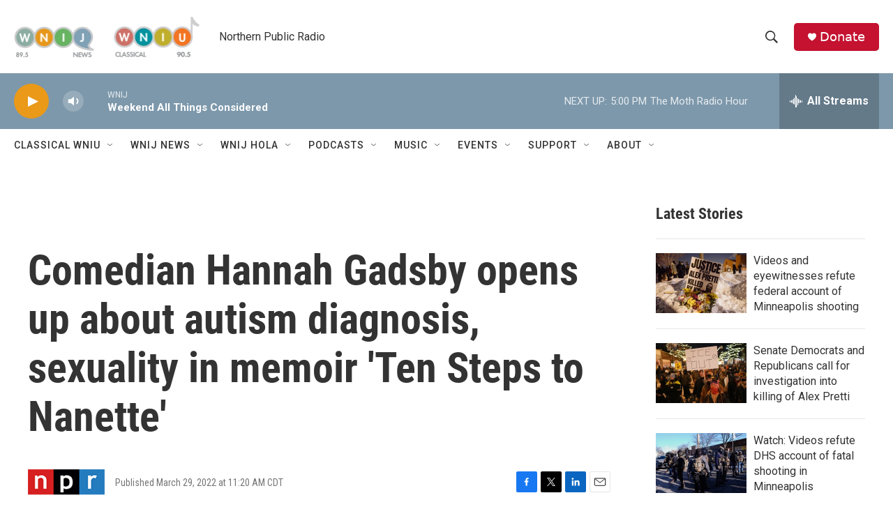

--- FILE ---
content_type: text/html; charset=utf-8
request_url: https://www.google.com/recaptcha/api2/aframe
body_size: 268
content:
<!DOCTYPE HTML><html><head><meta http-equiv="content-type" content="text/html; charset=UTF-8"></head><body><script nonce="9TDO5zLxAbiuCWCqaHCSfQ">/** Anti-fraud and anti-abuse applications only. See google.com/recaptcha */ try{var clients={'sodar':'https://pagead2.googlesyndication.com/pagead/sodar?'};window.addEventListener("message",function(a){try{if(a.source===window.parent){var b=JSON.parse(a.data);var c=clients[b['id']];if(c){var d=document.createElement('img');d.src=c+b['params']+'&rc='+(localStorage.getItem("rc::a")?sessionStorage.getItem("rc::b"):"");window.document.body.appendChild(d);sessionStorage.setItem("rc::e",parseInt(sessionStorage.getItem("rc::e")||0)+1);localStorage.setItem("rc::h",'1769379023350');}}}catch(b){}});window.parent.postMessage("_grecaptcha_ready", "*");}catch(b){}</script></body></html>